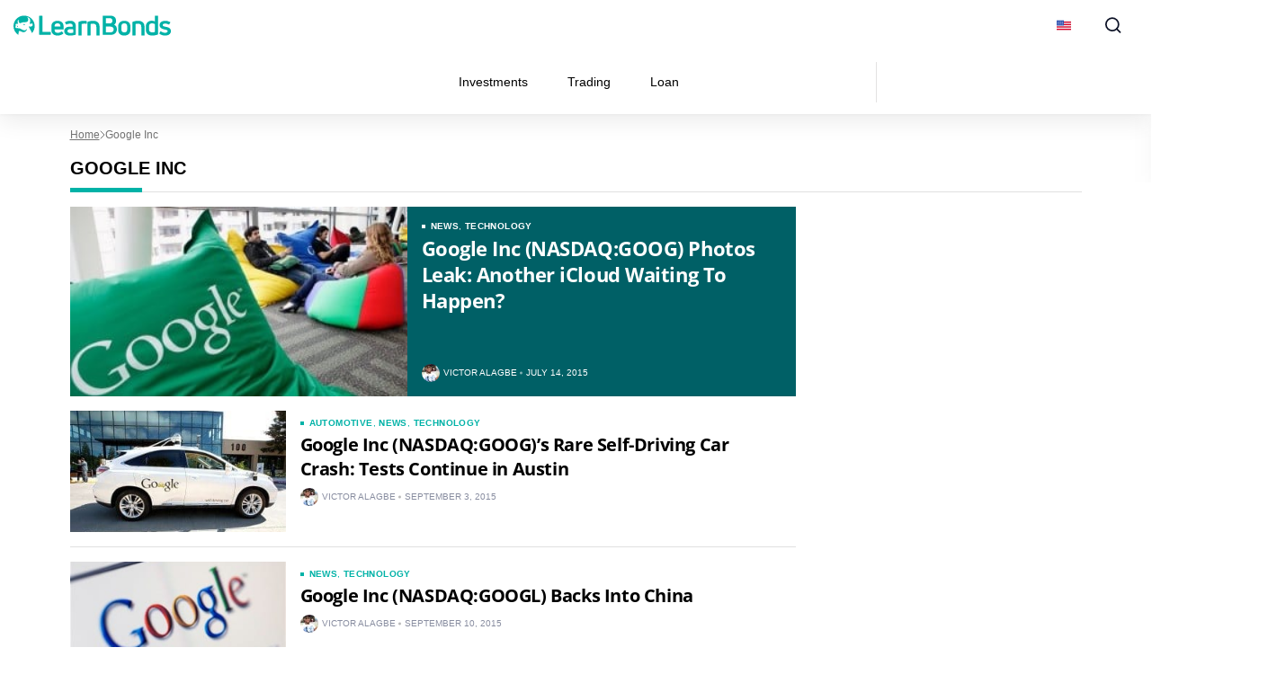

--- FILE ---
content_type: text/css
request_url: https://learnbonds.com/wp-content/cache/min/1/wp-content/themes/sage/public/css/steps.cd2a4b.css?ver=1768466392
body_size: 134
content:
:root{--grey-light:#fafafa;--grey-light-2:#e0e0e0;--grey-light-3:#e8e8e8;--grey:#444b54;--grey-2:#757575;--grey-3:#bdbdbd;--grey-4:#888da0;--grey-5:#616161;--grey-6:#9e9e9e;--grey-7:#f5f5f5;--black:#000;--font-4xs:7px;--font-3xs:10px;--font-2xs:12px;--font-xs:14px;--font-sm:16px;--font-md:18px;--font-lg:20px;--font-xlg:24px;--font-2xlg:32px;--transition-default:0.3s;--media-xs:500px;--media-sm:769px;--media-sm-max:768px;--media-sm2:991px;--media-md:1024px;--media-lg:1200px}.steps-wrapper{padding-left:48px}.steps-wrapper>.step-wrapper{counter-increment:my-counter;margin-bottom:16px;min-height:32px;position:relative}.steps-wrapper>.step-wrapper:after,.steps-wrapper>.step-wrapper:before{content:"";display:block;position:absolute}.steps-wrapper>.step-wrapper:before{background:#222;height:7px;left:-27px;top:24px;width:7px;z-index:11}.steps-wrapper>.step-wrapper:after{align-items:center;background:#dedede;content:counter(my-counter);display:flex;font-size:16px;font-weight:600;height:28px;justify-content:center;left:-48px;text-align:center;top:0;width:32px}.steps-wrapper .step-title{font-family:var(--main-font);font-size:20px;font-weight:600;margin-bottom:4px}@media screen and (max-width:768px){.steps-wrapper .step-title{font-size:18px}}.steps-wrapper .step-title h1,.steps-wrapper .step-title h2,.steps-wrapper .step-title h3,.steps-wrapper .step-title h4,.steps-wrapper .step-title h5,.steps-wrapper .step-title h6{font-size:20px;margin-bottom:4px}@media screen and (max-width:768px){.steps-wrapper .step-title h1,.steps-wrapper .step-title h2,.steps-wrapper .step-title h3,.steps-wrapper .step-title h4,.steps-wrapper .step-title h5,.steps-wrapper .step-title h6{font-size:18px}}

--- FILE ---
content_type: image/svg+xml
request_url: https://learnbonds.com/wp-content/uploads/2020/06/010-south-africa.svg
body_size: 129
content:
<?xml version="1.0" encoding="iso-8859-1"?>
<!-- Generator: Adobe Illustrator 19.0.0, SVG Export Plug-In . SVG Version: 6.00 Build 0)  -->
<svg version="1.1" id="Capa_1" xmlns="http://www.w3.org/2000/svg" xmlns:xlink="http://www.w3.org/1999/xlink" x="0px" y="0px"
	 viewBox="0 0 512 512" style="enable-background:new 0 0 512 512;" xml:space="preserve">
<rect y="85.337" style="fill:#F0F0F0;" width="512" height="341.326"/>
<polygon points="114.024,256.001 0,141.926 0,370.096 "/>
<polygon style="fill:#FFDA44;" points="161.192,256 0,94.7 0,141.926 114.024,256.001 0,370.096 0,417.234 "/>
<path style="fill:#6DA544;" d="M509.833,289.391L509.833,289.391c0.058-0.44,0.804-0.878,2.167-1.318V256v-33.391h-2.167H222.602
	L85.33,85.337H0V94.7L161.192,256L0,417.234v9.429h85.33l137.272-137.272H509.833z"/>
<polygon style="fill:#0052B4;" points="503.181,322.783 236.433,322.783 132.552,426.663 512,426.663 512,322.783 "/>
<polygon style="fill:#D80027;" points="503.181,189.217 512,189.217 512,85.337 132.552,85.337 236.433,189.217 "/>
<g>
</g>
<g>
</g>
<g>
</g>
<g>
</g>
<g>
</g>
<g>
</g>
<g>
</g>
<g>
</g>
<g>
</g>
<g>
</g>
<g>
</g>
<g>
</g>
<g>
</g>
<g>
</g>
<g>
</g>
</svg>
